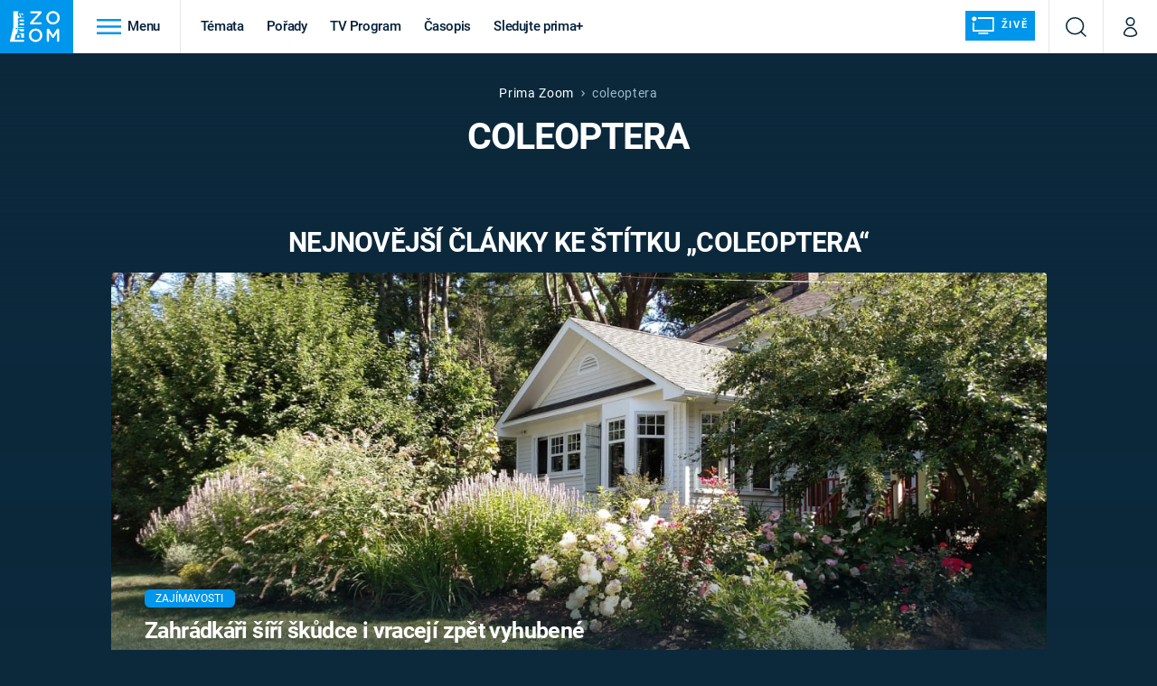

--- FILE ---
content_type: text/html; charset=UTF-8
request_url: https://zoom.iprima.cz/tema/coleoptera
body_size: 21084
content:
<!DOCTYPE html>
<html lang="cs">
<head>
    <meta charset="UTF-8">
    <meta name="viewport" content="width=device-width, initial-scale=1">
    <meta name="author" content="FTV Prima">
    <title>coleoptera - Prima Zoom</title>

    <meta name="referrer" content="no-referrer-when-downgrade" id="referrer-policy-meta">
    <link rel="alternate" type="application/rss+xml" title="Prima Zoom RSS Feed" href="/rss" />

            <meta name="robots" content="max-image-preview:large">
    
    <meta name="google-site-verification" content="gsiOsmOWfTS9xPMRB4gH-SmA-DH11GYlFG-LDJJyZSg" />

        <link rel="preload" as="font" type="font/woff2" href="https://assets.zoom.iprima.cz/fonts/roboto-v30-latin_latin-ext-regular.woff2" crossorigin="crossorigin">
<link rel="preload" as="font" type="font/woff2" href="https://assets.zoom.iprima.cz/fonts/roboto-v30-latin_latin-ext-italic.woff2" crossorigin="crossorigin">
<link rel="preload" as="font" type="font/woff2" href="https://assets.zoom.iprima.cz/fonts/roboto-v30-latin_latin-ext-500.woff2" crossorigin="crossorigin">
<link rel="preload" as="font" type="font/woff2" href="https://assets.zoom.iprima.cz/fonts/roboto-v30-latin_latin-ext-700.woff2" crossorigin="crossorigin">

<link rel="stylesheet preconnect" href="https://assets.zoom.iprima.cz/css/fonts.160f172d.css" crossorigin="anonymous" fetchpriority="high">
        <link rel="stylesheet" href="https://assets.zoom.iprima.cz/css/gallery-bundle-custom.3b46b35a.css" crossorigin="anonymous" media="print" onload="this.media=&quot;all&quot;">
    <link rel="stylesheet" href="https://assets.zoom.iprima.cz/css/gallery-bundle.b324d615.css" crossorigin="anonymous" media="print" onload="this.media=&quot;all&quot;">
    <noscript><link rel="stylesheet" href="https://assets.zoom.iprima.cz/css/gallery-bundle-custom.3b46b35a.css"></noscript>
    <noscript><link rel="stylesheet" href="https://assets.zoom.iprima.cz/css/gallery-bundle.b324d615.css"></noscript>

        <link rel="stylesheet preconnect" href="https://assets.zoom.iprima.cz/master.58886b8b.css" crossorigin="anonymous" fetchpriority="high">

            <script type="application/ld+json">{"@context":"https:\/\/schema.org","@type":"CollectionPage","name":"coleoptera","url":"https:\/\/zoom.iprima.cz\/tema\/coleoptera","publisher":{"@context":"https:\/\/schema.org","@type":"NewsMediaOrganization","name":"FTV Prima","url":"https:\/\/zoom.iprima.cz","email":"online@iprima.cz","logo":{"@context":"https:\/\/schema.org","@type":"ImageObject","url":"\/images\/logo-zoom-svg.png","width":802,"height":282,"caption":"Prima ZOOM","creditText":"FTV Prima","copyrightNotice":"FTV Prima","creator":{"@context":"https:\/\/schema.org","@type":"Organization","name":"FTV Prima"},"license":"https:\/\/www.iprima.cz\/vseobecne-podminky","acquireLicensePage":"https:\/\/www.iprima.cz\/vseobecne-podminky"},"sameAs":["https:\/\/www.facebook.com\/primazoom.cz\/","https:\/\/www.instagram.com\/zoom\/","https:\/\/www.youtube.com\/FtvPrima\/"],"alternateName":["Prima","FTV Prima, Prima Zoom"]},"image":null,"description":null,"mainEntity":{"@context":"https:\/\/schema.org","@type":"ItemList","itemListElement":[{"@context":"https:\/\/schema.org","@type":"ListItem","url":"https:\/\/zoom.iprima.cz\/zajimavosti\/zahradkari-siri-skudce-i-vraceji-zpet-vyhubene-druhy-brouku-ani-o-tom-nevedi","position":1}],"numberOfItems":1},"copyrightYear":"2026"}</script>
        
            <link rel="canonical" href="https://zoom.iprima.cz/tema/coleoptera">
    
    <script>
    window.didomiOnReady = window.didomiOnReady || [];
    window.didomiOnReady.push(function () {
        addGTM(window, document, 'script', 'dataLayer', 'GTM-MPL3TB9');
    });

    /**
     */
    function addGTM(w, d, s, l, i) {
        w[l] = w[l] || [];
        w[l].push({'gtm.start': new Date().getTime(), event: 'gtm.js'});
        var f = d.getElementsByTagName(s)[0],
            j = d.createElement(s),
            dl = l != 'dataLayer' ? '&l=' + l : '';
        j.async = true;
        j.src = 'https://www.googletagmanager.com/gtm.js?id=' + i + dl;
        f.parentNode.insertBefore(j, f);
    }
</script>                <meta property="fb:app_id" content="1167544556595652" />
                <meta property="og:url" content="https://zoom.iprima.cz/tema/coleoptera" />
                <meta property="og:type" content="article" />
                <meta property="og:title" content="coleoptera" />
        <meta name="twitter:title" content="coleoptera" />
                <meta property="og:description" content="Články, galerie a obsah o coleoptera" />
        <meta name="twitter:description" content="Články, galerie a obsah o coleoptera" />
                <meta property="og:image" content="https://assets.zoom.iprima.cz/images/fallback.jpg" />
        <meta property="og:image:width" content="800" />
        <meta property="og:image:height" content="424" />
        <meta name="twitter:image" content="https://assets.zoom.iprima.cz/images/fallback.jpg" />
        <meta name="twitter:card" content="summary_large_image" />
    <meta name="twitter:site" content="Prima Zoom" />
    <meta property="og:site_name" content="Prima Zoom" />
        
<script id="prima.sso.script" src="https://user-sso-script.prod.iprima.cz/sso.js" async></script>
<script>
    var ssoInitialized = false;

    function onSSOLoad() {
        ssoInitialized = true;

        // check if user is logged in on initialization
        if (!sso.isUserLoggedIn()) {
            onLogout();
        }

        // user is logged out
        sso.listen('sso.logoutDone', function () {
            onLogout();
            // workaround: refresh disqus module
            if (typeof launchDisqus === 'function') {
                window.launchDisqus(true);
            }
        });

        // user is logged in
        sso.listen('sso.tokenReceived', function () {
            onLogin();
            // workaround: refresh disqus module
            if (typeof launchDisqus === 'function') {
                window.launchDisqus(true);
            }
        });
    }

    function login() {
        sso.login({ ref: 'magazine' });
    }

    function logout() {
        sso.logout();
        onLogout();
    }

    function getUserInfo() {
        return fetch('https://gateway-api.prod.iprima.cz/json-rpc/', {
            method: 'POST',
            headers: {
                'Content-Type': 'application/json'
            },
            body: JSON.stringify({
                jsonrpc: '2.0',
                id: `magazine-${Date.now().toString(36)}`, // similar to uniqid()
                method: 'user.user.info.lite.byAccessToken',
                params: {
                    _accessToken: sso.getAccessToken()
                }
            })
        });
    }

    function onLogin() {
        getUserInfo()
            .then((response) => response.json())
            .then((data) => {
                const userInfo = data['result']['data'];
                const name = userInfo.name || userInfo.email;

                $$('#login-account').find('div.login-item-description').html = escapeHtml(name);
                $$('#login-mobile-user').text(escapeHtml(name));
                // show/hide elements
                $$('#logged-out-submenu').addClass('hidden');
                $$('#logged-in-submenu').removeClass('hidden');
                $$('.only-logged-out').addClass('hidden');
                $$('.only-logged-in').removeClass('hidden');

                setUserIcon(true);
            })
            .catch(() => {
                // we expect token is invalid so refresh it
                sso.ssoToken.refresh();
            });
    }

    function onLogout() {
        $$('#logged-out-submenu').removeClass('hidden');
        $$('#logged-in-submenu').addClass('hidden');
        $$('.only-logged-in').addClass('hidden');
        $$('.only-logged-out').removeClass('hidden');

        setUserIcon(false);
    }

    function setUserIcon(logged) {
        let userIconElement = $$('#user-login-icon');

        /* Remove current icons */
        userIconElement.removeClass('i-user');
        userIconElement.removeClass('i-user-filled');

        /* Set new icon */
        if (logged) {
            userIconElement.addClass('i-user-filled');
        } else {
            userIconElement.addClass('i-user');
        }
    }
</script>

            <script>
            var dataLayer = dataLayer || [];
            dataLayer.push({"event":"page.view","page":{"type":"tag","version":"1.0","content":{"id":81477,"title":"coleoptera","kind":"standard","layout":"sph"}}});
        </script>
    
    <link rel="apple-touch-icon" sizes="180x180" href="https://assets.zoom.iprima.cz/favicon/apple-touch-icon.png">
<link rel="icon" type="image/png" sizes="32x32" href="https://assets.zoom.iprima.cz/favicon/favicon-32x32.png">
<link rel="icon" type="image/png" sizes="16x16" href="https://assets.zoom.iprima.cz/favicon/favicon-16x16.png">
<link rel="manifest" href="https://assets.zoom.iprima.cz/favicon/site.webmanifest">
<link rel="mask-icon" href="https://assets.zoom.iprima.cz/favicon/safari-pinned-tab.svg" color="#5bbad5">
<link rel="shortcut icon" href="https://assets.zoom.iprima.cz/favicon/favicon.ico">
<meta name="msapplication-TileColor" content="#da532c">
<meta name="msapplication-config" content="https://assets.zoom.iprima.cz/favicon/browserconfig.xml">
<meta name="theme-color" content="#ffffff">
        <meta name="keywords" content="coleoptera, štítek">
    <meta name="description" content="Články, galerie a obsah o coleoptera">
</head>
<body class=" bg-blue-dark-1" data-fallback-image="https://assets.zoom.iprima.cz/images/fallback-image.jpg">
    
<header class="sticky-header fixed md:sticky w-full top-0 z-30">
    <nav class="bg-white clear-after flex text-blue-dark tracking-tight border-gray-200">
                <a class="block float-left h-navbar-height bg-blue-light py-2.5 pr-4 pl-3" href="/">
            <img src="https://assets.zoom.iprima.cz/images/logo-zoom.svg" class="h-full" alt="Logo Prima Zoom">
        </a>

                <div class="block grow ml:grow-0 ml:w-full">
            <ul class="flex justify-end ml:block my-0 mr-0 ml-2 ml:ml-4 p-0 list-none h-navbar-height leading-navbar-height">
                                <li class="inline-block relative ml:pr-2 ml:pr-3 ml:mr-2 ml:border-r order-2">
                    <a class="navbar-menu-toggle inline-block leading-navbar-height font-medium text-base px-5 ml:px-3 cursor-pointer hover:bg-gray-100">
                        <i class="icon i-burger-menu inline-block text-lg mr-1 relative -bottom-1"></i>
                        <span class="hidden ml:inline-block">Menu</span>
                    </a>
                </li>

                                                                            <li class="navbar-link hidden ml:inline-block ">
                            <a                                href="https://zoom.iprima.cz/temata#_il=top-menu"
                               class="inline-block leading-navbar-height font-medium text-base relative px-2 xs:px-4 ml:px-2 ml:px-3 hover:bg-gray-100">
                                Témata
                            </a>
                        </li>
                                            <li class="navbar-link hidden ml:inline-block ">
                            <a                                href="https://zoom.iprima.cz/porady#_il=top-menu"
                               class="inline-block leading-navbar-height font-medium text-base relative px-2 xs:px-4 ml:px-2 ml:px-3 hover:bg-gray-100">
                                Pořady
                            </a>
                        </li>
                                            <li class="navbar-link hidden ml:inline-block ">
                            <a target="_blank"                                href="https://www.iprima.cz/tv-program#_il=top-menu"
                               class="inline-block leading-navbar-height font-medium text-base relative px-2 xs:px-4 ml:px-2 ml:px-3 hover:bg-gray-100">
                                TV Program
                            </a>
                        </li>
                                            <li class="navbar-link hidden ml:inline-block ">
                            <a                                href="https://zoom.iprima.cz/casopis#_il=top-menu"
                               class="inline-block leading-navbar-height font-medium text-base relative px-2 xs:px-4 ml:px-2 ml:px-3 hover:bg-gray-100">
                                Časopis
                            </a>
                        </li>
                                            <li class="navbar-link hidden ml:inline-block ">
                            <a target="_blank"                                href="https://www.iprima.cz#_il=top-menu"
                               class="inline-block leading-navbar-height font-medium text-base relative px-2 xs:px-4 ml:px-2 ml:px-3 hover:bg-gray-100">
                                Sledujte prima+
                            </a>
                        </li>
                                    
                                <li class="navbar-link navbar-live-button inline-block float-right">
                    <a href="/vysilani"
                       class="inline-flex flex-col justify-center rounded-sm items-center pt-1 pb-0 pl-2 pr-2
                            ml:pr-2 ml:pl-1 ml:pt-1 ml:pb-2 ml-2 mr-1 ml:mr-4 font-sans font-bold uppercase text-white
                            no-underline bg-blue-light cursor-pointer ml:rounded-none ml:flex-row hover:bg-blue-light-transparent">
                        <i class="w-8 h-6 inline mr-0 ml:mr-2 -ml-2 -mt-1 text-5xl italic leading-6 bg-no-repeat bg-contain" style="margin-bottom: -0.05rem"></i>
                        <span class="leading-6 cursor-pointer text-xs ml:-mb-1">Živě</span>
                    </a>
                </li>
            </ul>
        </div>

                <div class="right ml-auto">
            <ul class="navbar-right-icons hidden ml:flex p-0 m-0 list-none h-full">
                                <li class="relative inline-block border-l">
                    <a href="/vyhledat" class="navbar-right-icon-link w-navbar-height h-full flex items-center justify-center hover:bg-gray-100">
                        <i class="icon i-search text-2xl"></i><span class="sr-only">Vyhledávání</span>
                    </a>
                </li>

                                <li class="relative inline-block border-l group user-profile">
                    <a href="" class="navbar-right-icon-link w-navbar-height h-full flex items-center justify-center group-hover:bg-blue-light">
                        <i id="user-login-icon" class="icon i-user text-2xl filter"></i><span class="sr-only">Můj profil</span>
                    </a>

                                        <div class="navbar-login-popup hidden absolute right-0 p-2 pr-0 -mt-2 z-30 w-80 group-hover:block font-medium text-sm">
        <ul class="logged-in mb-4 hidden" id="logged-in-submenu">
        <li class="navbar-login-popup-item  block relative px-5 border-0 border-b border-blue-dark-2 border-opacity-25 border-solid">
    <a href="https://profil.iprima.cz/user?ref=magazine"
       target="_blank"            id="login-account"                   class="flex pb-4 pt-3 flex-wrap h-full text-base font-bold no-underline">
                <div class="w-2/12 flex items-center">
            <i class="icon i-settings text-2xl h-5"></i>
        </div>
        <div class="w-10/12 pl-1">
            
                            <div class="login-item-label text-white font-normal text-lg w-full leading-normal">Nastavení účtu</div>
            
            
            
                    </div>
            </a>
</li>        <li class="navbar-login-popup-item  block relative px-5 ">
    <a href=""
                               onclick="logout(); return false;"       class="flex pb-4 pt-3 flex-wrap h-full text-base font-bold no-underline">
                <div class="w-2/12 flex items-center">
            <i class="icon i-logout text-2xl h-5"></i>
        </div>
        <div class="w-10/12 pl-1">
            
                            <div class="login-item-label text-white font-normal text-lg w-full leading-normal">Odhlásit se</div>
            
            
            
                    </div>
            </a>
</li>    </ul>

        <ul class="not-logged-in border-t border-gray-200" id="logged-out-submenu">
        <li class="navbar-login-popup-item navbar-login-popup-item--light block relative px-5 border-0 border-b border-blue-dark-2 border-opacity-25 border-solid">
    <a href=""
                               onclick="login(); return false;"       class="flex pb-4 pt-3 flex-wrap h-full text-base font-bold no-underline">
        
                            <div class="login-item-label text-white font-normal text-lg w-full leading-normal">Máte již účet?</div>
            
            
                            <button class="button pr-5 pl-5 leading-tight">Přihlásit se</button>
            
                </a>
</li>        <li class="navbar-login-popup-item navbar-login-popup-item--dark block relative px-5 ">
    <a href=""
                               onclick="sso.register({ ref: &#039;magazine&#039; }); return false;"       class="flex pb-4 pt-3 flex-wrap h-full text-base font-bold no-underline">
        
                            <div class="login-item-label text-white font-normal text-lg w-full leading-normal">Jste tu poprvé?</div>
            
            
                            <button class="button pr-5 pl-5 leading-tight">Vytvořte si účet</button>
            
                </a>
</li>    </ul>
</div>
                </li>
            </ul>
        </div>
    </nav>

        <div id="navbar-menu" class="bg-blue-dark-2 opacity-0 pointer-events-none transition-opacity duration-200 ease-linear ml:bg-blue-dark-transparent-header absolute top-navbar-height left-0 z-20 w-full">
                <i class="navbar-menu-toggle icon i-close text-3xl absolute bg-blue-dark-2 h-navbar-height ml:bg-transparent right-0 -top-navbar-height ml:top-0 p-5 cursor-pointer"></i>

        <div class="overflow-auto navbar-menu-content flex w-full flex-wrap pb-28 ml:pb-0">
                        <div class="mobile-menu-wrapper">
                                    <div class="trends-molecule w-full items-center justify-center pt-6 ml:pt-2 px-4 sm:px-8 ml:px-0 ml:ml-12 ml:justify-start ml:overflow-hidden ml:h-12">
        <p class="text-white ml:text-black text-base ml:text-lg mr-2 inline-block">Trendy:</p>

                    <div class="mr-1 sm:mr-2 mb-2 inline-block">
                <a href="https://www.iprima.cz/serialy/zradci">
                    <span class="tag tag-blue tag-big">Zrádci</span>
                </a>
            </div>
                    <div class="mr-1 sm:mr-2 mb-2 inline-block">
                <a href="https://zoom.iprima.cz/ufo-mimozemstane">
                    <span class="tag tag-blue tag-big">UFO</span>
                </a>
            </div>
                    <div class="mr-1 sm:mr-2 mb-2 inline-block">
                <a href="https://zoom.iprima.cz/2-svetova-valka">
                    <span class="tag tag-blue tag-big">Druhá světová válka</span>
                </a>
            </div>
                    <div class="mr-1 sm:mr-2 mb-2 inline-block">
                <a href="https://zoom.iprima.cz/zahady-konspirace">
                    <span class="tag tag-blue tag-big">Záhady</span>
                </a>
            </div>
                    <div class="mr-1 sm:mr-2 mb-2 inline-block">
                <a href="https://zoom.iprima.cz/porady/vetrelci-davnoveku">
                    <span class="tag tag-blue tag-big">Vetřelci dávnověku</span>
                </a>
            </div>
            </div>


                                <div class="search-field pt-4 pb-6 sm:pt-6 px-4 sm:px-8 ml:hidden w-full relative">
                    <form method="get" action="/vyhledat/%25query%25" class="search-form">
                        <input type="text"
                               name="search_query"
                               pattern=".{3,}"
                               required
                               class="navbar-menu-search-input w-full rounded-md bg-blue-dark-1 text-blue-light-text h-14 pl-5 pr-14 outline-none"
                               placeholder="Hledejte pořad nebo téma"
                               tabindex="-1"
                               readonly>
                        <button type="submit" class="absolute right-8 sm:right-12 top-8 ml:top-10"><i class="icon i-search i-white text-2xl"></i></button>
                    </form>
                </div>

                                <ul class="mobile-main-menu">
                    <li class="opened">
                        <a href="">
                            <i class="icon i-burger-menu-white text-xs mr-4 mt-2"></i>
                            Témata
                        </a>

                                                    <ul class="mobile-menu-topics">
                                                                    <li>
                                        <a href="https://zoom.iprima.cz/temata#_il=top-menu" >
                                            Témata

                                                                                            <i class="icon i-arrow i-right"></i>
                                                                                    </a>

                                                                            </li>
                                                                    <li>
                                        <a href="https://zoom.iprima.cz/porady#_il=top-menu" >
                                            Pořady

                                                                                            <i class="icon i-arrow i-right"></i>
                                                                                    </a>

                                                                            </li>
                                                                    <li>
                                        <a href="https://www.iprima.cz/tv-program#_il=top-menu" target="_blank">
                                            TV Program

                                                                                            <i class="icon i-arrow i-right"></i>
                                                                                    </a>

                                                                            </li>
                                                                    <li>
                                        <a href="https://zoom.iprima.cz/casopis#_il=top-menu" >
                                            Časopis

                                                                                            <i class="icon i-arrow i-right"></i>
                                                                                    </a>

                                                                            </li>
                                                                    <li>
                                        <a href="https://www.iprima.cz#_il=top-menu" target="_blank">
                                            Sledujte prima+

                                                                                            <i class="icon i-arrow i-right"></i>
                                                                                    </a>

                                                                            </li>
                                                            </ul>
                                            </li>
                    <li class="only-logged-out">
                        <a href="" onclick="login(); return false;" class="only-logged-out navbar-login-button">
                            <i class="icon i-user i-white"></i>
                            Přihlášení
                        </a>
                    </li>
                    <li class="only-logged-in hidden opened">
                        <a href="" class="navbar-login-button">
                            <i class="icon i-user-filled i-white"></i>
                            <span id="login-mobile-user"></span>
                        </a>
                        <ul class="mobile-menu-topics user-profile-submenu">
                            <li>
                                <a href="https://profil.iprima.cz/user?ref=magazine" class="text-white" style="padding-top: 0">
                                    Můj profil
                                    <i class="icon i-arrow i-arrow-down i-right"></i>
                                </a>
                            </li>
                            <li>
                                <a href="" onclick="logout(); return false;" class="text-white">
                                    Odhlásit se
                                    <i class="icon i-arrow i-arrow-down i-right"></i>
                                </a>
                            </li>
                        </ul>
                    </li>
                </ul>

                                <div class="navbar-share-icons-molecule flex ml:block items-center text-blue-light-text text-base">
    <span class="block w-5/12 ml:w-full mb-2 mr-2">Sledujte nás</span>
    <div class="flex justify-end w-7/12 ml:w-full ml:block">
                            <a href="https://www.facebook.com/primazoom.cz" class="pr-2" target="_blank">
                <i class="icon i-facebook-square text-4xl"></i>
            </a>
        
                
                            <a href="https://www.instagram.com/prima_zoom" class="pr-2" target="_blank">
                <i class="icon i-instagram-square text-4xl"></i>
            </a>
        
                            <a href="https://www.youtube.com/c/PrimaZoomCZ" class="pr-2" target="_blank">
                <i class="icon i-youtube-square text-4xl"></i>
            </a>
            </div>
</div>            </div>

                        <div class="burger-menu-wrapper">
                <div class="burger-menu-inner-wrapper">
                                                                        <div class="navbar-menu-box navbar-menu-box-category">
                                <div class="navbar-menu-box-wrapper">
                                                                            <ul class="burger-menu-links">
                                            <li>
                                                <a href="https://zoom.iprima.cz/cestovatele-dobrodruzi" >
                                                    Cestování
                                                </a>

                                                                                                    <ul>
                                                                                                                    <li>
                                                                <a href="https://zoom.iprima.cz/nejkrasnejsi-hrady-a-zamky" >
                                                                    Hrady a zámky
                                                                </a>
                                                            </li>
                                                                                                                    <li>
                                                                <a href="https://zoom.iprima.cz/specialy/hedvabna-stezka" >
                                                                    Hedvábná stezka
                                                                </a>
                                                            </li>
                                                                                                                    <li>
                                                                <a href="https://zoom.iprima.cz/priroda" >
                                                                    Příroda
                                                                </a>
                                                            </li>
                                                                                                            </ul>
                                                                                            </li>
                                        </ul>
                                                                    </div>
                            </div>
                                                                                                <div class="navbar-menu-box navbar-menu-box-category">
                                <div class="navbar-menu-box-wrapper">
                                                                            <ul class="burger-menu-links">
                                            <li>
                                                <a href="https://zoom.iprima.cz/historie" >
                                                    Historie
                                                </a>

                                                                                                    <ul>
                                                                                                                    <li>
                                                                <a href="https://zoom.iprima.cz/vikingove" >
                                                                    Vikingové
                                                                </a>
                                                            </li>
                                                                                                                    <li>
                                                                <a href="https://zoom.iprima.cz/nejvetsi-epidemie-vsech-dob" >
                                                                    Epidemie a pandemie
                                                                </a>
                                                            </li>
                                                                                                                    <li>
                                                                <a href="https://zoom.iprima.cz/specialy/tajemstvi-stareho-egypta" >
                                                                    Starověký Egypt
                                                                </a>
                                                            </li>
                                                                                                            </ul>
                                                                                            </li>
                                        </ul>
                                                                    </div>
                            </div>
                                                                                                <div class="navbar-menu-box navbar-menu-box-category">
                                <div class="navbar-menu-box-wrapper">
                                                                            <ul class="burger-menu-links">
                                            <li>
                                                <a href="https://zoom.iprima.cz/veda-technika" >
                                                    Věda a technika
                                                </a>

                                                                                                    <ul>
                                                                                                                    <li>
                                                                <a href="https://zoom.iprima.cz/koronavirus" >
                                                                    Koronavirus
                                                                </a>
                                                            </li>
                                                                                                                    <li>
                                                                <a href="https://zoom.iprima.cz/vesmir" >
                                                                    Vesmír
                                                                </a>
                                                            </li>
                                                                                                                    <li>
                                                                <a href="https://zoom.iprima.cz/mars" >
                                                                    Mars
                                                                </a>
                                                            </li>
                                                                                                            </ul>
                                                                                            </li>
                                        </ul>
                                                                    </div>
                            </div>
                                                                                                <div class="navbar-menu-box navbar-menu-box-category">
                                <div class="navbar-menu-box-wrapper">
                                                                            <ul class="burger-menu-links">
                                            <li>
                                                <a href="https://zoom.iprima.cz/valky" >
                                                    Války
                                                </a>

                                                                                                    <ul>
                                                                                                                    <li>
                                                                <a href="https://zoom.iprima.cz/studena-valka" >
                                                                    Studená válka
                                                                </a>
                                                            </li>
                                                                                                                    <li>
                                                                <a href="https://zoom.iprima.cz/valka-ve-vietnamu" >
                                                                    Válka ve Vietnamu
                                                                </a>
                                                            </li>
                                                                                                                    <li>
                                                                <a href="https://zoom.iprima.cz/valecne-filmy-a-serialy" >
                                                                    Válečné filmy a seriály
                                                                </a>
                                                            </li>
                                                                                                            </ul>
                                                                                            </li>
                                        </ul>
                                                                    </div>
                            </div>
                                                                                                <div class="navbar-menu-box navbar-menu-box-category">
                                <div class="navbar-menu-box-wrapper">
                                                                            <ul class="burger-menu-links">
                                            <li>
                                                <a href="https://zoom.iprima.cz/2-svetova-valka" >
                                                    Druhá světová válka
                                                </a>

                                                                                                    <ul>
                                                                                                                    <li>
                                                                <a href="https://zoom.iprima.cz/hitlerova-kronika" >
                                                                    Adolf Hitler
                                                                </a>
                                                            </li>
                                                                                                                    <li>
                                                                <a href="https://zoom.iprima.cz/atentat-na-reinharda-heydricha" >
                                                                    Atentát na Reinharda Heydricha
                                                                </a>
                                                            </li>
                                                                                                                    <li>
                                                                <a href="https://zoom.iprima.cz/1-svetova-valka" >
                                                                    První světová válka
                                                                </a>
                                                            </li>
                                                                                                            </ul>
                                                                                            </li>
                                        </ul>
                                                                    </div>
                            </div>
                                                                                                <div class="navbar-menu-box navbar-menu-box-category">
                                <div class="navbar-menu-box-wrapper">
                                                                            <ul class="burger-menu-links">
                                            <li>
                                                <a href="https://zoom.iprima.cz/vyroci" >
                                                    Výročí
                                                </a>

                                                                                                    <ul>
                                                                                                                    <li>
                                                                <a href="https://zoom.iprima.cz/specialy/marie-terezie" >
                                                                    Marie Terezie
                                                                </a>
                                                            </li>
                                                                                                                    <li>
                                                                <a href="https://zoom.iprima.cz/napoleon-bonaparte" >
                                                                    Napoleon Bonaparte
                                                                </a>
                                                            </li>
                                                                                                                    <li>
                                                                <a href="https://zoom.iprima.cz/britska-kralovska-rodina" >
                                                                    Britská královská rodina
                                                                </a>
                                                            </li>
                                                                                                            </ul>
                                                                                            </li>
                                        </ul>
                                                                    </div>
                            </div>
                                                                                                <div class="navbar-menu-box navbar-menu-box-category">
                                <div class="navbar-menu-box-wrapper">
                                                                            <ul class="burger-menu-links">
                                            <li>
                                                <a href="https://zoom.iprima.cz/zahady-konspirace" >
                                                    Záhady a konspirace
                                                </a>

                                                                                                    <ul>
                                                                                                                    <li>
                                                                <a href="https://zoom.iprima.cz/ufo-mimozemstane" >
                                                                    UFO a mimozemšťané
                                                                </a>
                                                            </li>
                                                                                                                    <li>
                                                                <a href="https://zoom.iprima.cz/utajene-pribehy-ceskych-dejin" >
                                                                    Utajené příběhy českých dějin
                                                                </a>
                                                            </li>
                                                                                                                    <li>
                                                                <a href="https://zoom.iprima.cz/alternativni-historie-co-se-stalo-kdyby" >
                                                                    Alternativní historie
                                                                </a>
                                                            </li>
                                                                                                            </ul>
                                                                                            </li>
                                        </ul>
                                                                    </div>
                            </div>
                                                                                                <div class="navbar-menu-box navbar-menu-box-category">
                                <div class="navbar-menu-box-wrapper">
                                                                            <ul class="burger-menu-links">
                                            <li>
                                                <a href="https://zoom.iprima.cz/zajimavosti" >
                                                    Zajímavosti
                                                </a>

                                                                                                    <ul>
                                                                                                                    <li>
                                                                <a href="https://zoom.iprima.cz/film-vs-realita" >
                                                                    Filmy versus realita
                                                                </a>
                                                            </li>
                                                                                                                    <li>
                                                                <a href="https://zoom.iprima.cz/horor-vs-realita" >
                                                                    Horory versus realita
                                                                </a>
                                                            </li>
                                                                                                                    <li>
                                                                <a href="https://zoom.iprima.cz/opticke-iluze-a-klamy" >
                                                                    Optické iluze a klamy
                                                                </a>
                                                            </li>
                                                                                                            </ul>
                                                                                            </li>
                                        </ul>
                                                                    </div>
                            </div>
                                                            </div>

                                <div class="navbar-menu-box navbar-menu-box-links">
                                            <ul class="burger-menu-links mb-10">
                                                            <li>
                                    <a href="https://www.iprima.cz" target="_blank">
                                        Prima+
                                    </a>
                                </li>
                                                            <li>
                                    <a href="https://cnn.iprima.cz" target="_blank">
                                        CNN Prima NEWS
                                    </a>
                                </li>
                                                            <li>
                                    <a href="https://fresh.iprima.cz" target="_blank">
                                        Prima FRESH
                                    </a>
                                </li>
                                                            <li>
                                    <a href="https://living.iprima.cz" target="_blank">
                                        Prima LIVING
                                    </a>
                                </li>
                                                            <li>
                                    <a href="https://zeny.iprima.cz" >
                                        Prima Ženy
                                    </a>
                                </li>
                                                            <li>
                                    <a href="https://lajk.iprima.cz" target="_blank">
                                        Prima LAJK
                                    </a>
                                </li>
                                                    </ul>
                    
                                        <div class="navbar-share-icons-molecule flex ml:block items-center text-blue-light-text text-base">
    <span class="block w-5/12 ml:w-full mb-2 mr-2">Sledujte nás</span>
    <div class="flex justify-end w-7/12 ml:w-full ml:block">
                            <a href="https://www.facebook.com/primazoom.cz" class="pr-2" target="_blank">
                <i class="icon i-facebook-square text-4xl"></i>
            </a>
        
                
                            <a href="https://www.instagram.com/prima_zoom" class="pr-2" target="_blank">
                <i class="icon i-instagram-square text-4xl"></i>
            </a>
        
                            <a href="https://www.youtube.com/c/PrimaZoomCZ" class="pr-2" target="_blank">
                <i class="icon i-youtube-square text-4xl"></i>
            </a>
            </div>
</div>                </div>
            </div>
        </div>
    </div>
</header>


        <article class="relative">
        <div class="relative z-10 bg-gradient-to-t gradient-blue-dark-1-opaque">
            <div class="container-content pt-4 pb-8">
                <div class="m:px-20 md:px-32 ml:px-64 lg:px-72">
                    <div class="pt-5 flex justify-center items-center tracking-wider">
    <a href="/" class="no-underline hover:underline text-white">Prima Zoom</a>
    <i class="flex icon i-breadcrumbs-divider text-2xs mx-2"></i>

                                        <span class="text-blue-light-text opacity-75">coleoptera</span>
            
                                    </div>
                                        <h1 class="mb-1">coleoptera</h1>
                </div>

                                                    <div class="container-content py-8 md:pt-16">
                        <h2 class="text-center">Nejnovější články ke štítku „coleoptera“</h2>
                        <div class="mt-5">
                            <article class="relative">
        <a href="https://zoom.iprima.cz/zajimavosti/zahradkari-siri-skudce-i-vraceji-zpet-vyhubene-druhy-brouku-ani-o-tom-nevedi" class="block article-primary-image-wrapper hover-zoom-img">

        <picture>
            <source media="(max-width: 500px)"
                    srcset="https://cdn.administrace.tv/2022/04/23/mini_11/bcec9b5359d5677980cf3176413a9ca7.jpg 1x, https://cdn.administrace.tv/2022/04/23/small_11/bcec9b5359d5677980cf3176413a9ca7.jpg 2x">
            <img loading="lazy"
                 src="https://assets.zoom.iprima.cz/images/fallback-image.jpg"
                 srcset="https://cdn.administrace.tv/2022/04/23/medium_169/bcec9b5359d5677980cf3176413a9ca7.jpg 1x, https://cdn.administrace.tv/2022/04/23/hd_169/bcec9b5359d5677980cf3176413a9ca7.jpg 2x"
                 alt="Zahrádkáři šíří škůdce i vracejí zpět vyhubené druhy brouků. A ani o tom nevědí"
                 class="w-full h-full object-cover rounded"
                     fetchpriority="high" >
        </picture>
    </a>

        <div class="absolute bottom-0 left-0 w-full pt-16 pb-5 sm:pb-8 pl-5 pr-8 sm:px-10 bg-gradient-to-t from-blue-dark-2-transparent">
        <div class="md:w-4/5 lg:w-3/5 sm:pr-14">
                                            <a href="https://zoom.iprima.cz/zajimavosti">
        <span class="tag tag-blue tag-small">Zajímavosti</span>
    </a>
            
                        <h4 class="tracking-normal sm:tracking-tight mt-3 sm:mt-1 mb-2.5 leading-snug sm:text-2xxl">
                <a href="https://zoom.iprima.cz/zajimavosti/zahradkari-siri-skudce-i-vraceji-zpet-vyhubene-druhy-brouku-ani-o-tom-nevedi" class="hover:underline">
                    
                    Zahrádkáři šíří škůdce i vracejí zpět vyhubené druhy brouků. A ani o tom nevědí
                </a>
            </h4>
        </div>
    </div>
</article>                        </div>
                        <div id="tags-article-holder" class="my-4 gap-3 grid sm:grid-cols-2 ml:grid-cols-3">
                                                    </div>

                                            </div>
                            </div>
        </div>
    </article>

        <div class="bg-blue-dark-1">
        <div class="container-content pt-6 pb-12">
            <div class="text-center">
                <h2 class="mt-3 mb-8 md:mt-6">Návrhy pro vás</h2>
            </div>
            <div class="md:mt-8 md:mb-4">
                <div class="relative my-8">
                    <div class="swiper basic-swiper swiper-centered swiper-full-width first-indented-mobile" data-bg="blue-dark-1" id="zoom-for-you">
                        <div class="swiper-wrapper">
                                                            
<article class="content-molecule swiper-slide flex flex-col overflow-hidden rounded-md gtm-item"
         data-id="zoom-103066"
         data-title="Víte, proč se na Den díkůvzdání jí zrovna krocan?"
         data-method="editor"
         data-index="1/8"         data-strip="zoom-for-you"         data-strip-location="3/3">
    <div class="block relative video-image-wrapper">
                <a href="https://zoom.iprima.cz/historie/den-dikuvzdani-krocan"
           onclick="gtmEventClick(this)"                      class="hover-zoom-img
            block aspect-169">             <img loading="lazy"
                 src="https://cdn.administrace.tv/2022/04/23/small_169/5b68a9af079f00abf3919c6453f7789b.jpg"
                 srcset="https://cdn.administrace.tv/2022/04/23/small_169/5b68a9af079f00abf3919c6453f7789b.jpg 1x, https://cdn.administrace.tv/2022/04/23/medium_169/5b68a9af079f00abf3919c6453f7789b.jpg 2x"
                 alt="Víte, proč se na Den díkůvzdání jí zrovna krocan?"
                 width="350"
                 height="197"
                 class="w-full object-cover"
                    >
        </a>

                        <a href="https://zoom.iprima.cz/historie">
        <span class="tag tag-blue tag-small">Historie</span>
    </a>
        
                    <div class="atom-article-photos-counter flex z-20">
    <div class="photo-icon flex items-center red-gradient-no-hover px-1 h-8">
        <i class="i-photos-counter"></i>
    </div>
    <div class="flex items-center text-white text-sm font-semibold px-1.5 blue-gradient-no-hover">
        5
    </div>
</div>
            </div>

    <div class="p-4 h-full flex flex-col bg-white">
        <h4 class="relative m-0 text-blue-dark-1">
            <a href="https://zoom.iprima.cz/historie/den-dikuvzdani-krocan"
               onclick="gtmEventClick(this)"                              class="hover:underline pr-4 line-clamp">
                
                Víte, proč se na Den díkůvzdání jí zrovna krocan?

                            </a>
        </h4>

        <span class="block mt-auto pt-6 text-gray-400">
                
                        <span class="inline-block my-0 mr-px text-smm leading-5 text-left list-none">24. listopadu 2022 13:40</span>
                    </span>
    </div>
</article>                                                            
<article class="content-molecule swiper-slide flex flex-col overflow-hidden rounded-md gtm-item"
         data-id="zoom-105584"
         data-title="Smrt Freddieho Mercuryho: Hudební ikona nahrávala až do konce života a odmítala léky"
         data-method="editor"
         data-index="2/8"         data-strip="zoom-for-you"         data-strip-location="3/3">
    <div class="block relative video-image-wrapper">
                <a href="https://zoom.iprima.cz/zajimavosti/smrt-freddieho-mercuryho"
           onclick="gtmEventClick(this)"                      class="hover-zoom-img
            block aspect-169">             <img loading="lazy"
                 src="https://cdn.administrace.tv/2022/02/09/small_169/c63145dec30a17cb28a21b3e27e1c24b.jpg"
                 srcset="https://cdn.administrace.tv/2022/02/09/small_169/c63145dec30a17cb28a21b3e27e1c24b.jpg 1x, https://cdn.administrace.tv/2022/02/09/medium_169/c63145dec30a17cb28a21b3e27e1c24b.jpg 2x"
                 alt="Smrt Freddieho Mercuryho: Hudební ikona nahrávala až do konce života a odmítala léky"
                 width="350"
                 height="197"
                 class="w-full object-cover"
                    >
        </a>

                        <a href="https://zoom.iprima.cz/zajimavosti">
        <span class="tag tag-blue tag-small">Zajímavosti</span>
    </a>
        
            </div>

    <div class="p-4 h-full flex flex-col bg-white">
        <h4 class="relative m-0 text-blue-dark-1">
            <a href="https://zoom.iprima.cz/zajimavosti/smrt-freddieho-mercuryho"
               onclick="gtmEventClick(this)"                              class="hover:underline pr-4 line-clamp">
                
                Smrt Freddieho Mercuryho: Hudební ikona nahrávala až do konce života a odmítala léky

                            </a>
        </h4>

        <span class="block mt-auto pt-6 text-gray-400">
                
                        <span class="inline-block my-0 mr-px text-smm leading-5 text-left list-none">24. listopadu 2022 09:32</span>
                    </span>
    </div>
</article>                                                            
<article class="content-molecule swiper-slide flex flex-col overflow-hidden rounded-md gtm-item"
         data-id="zoom-193719"
         data-title="Jeskyňář se chytil do přírodní pasti. V extrémně úzké jeskyni prožil noční můru klaustrofobiků"
         data-method="editor"
         data-index="3/8"         data-strip="zoom-for-you"         data-strip-location="3/3">
    <div class="block relative video-image-wrapper">
                <a href="https://zoom.iprima.cz/zajimavosti/jeskyne-nutty-putty-193719"
           onclick="gtmEventClick(this)"                      class="hover-zoom-img
            block aspect-169">             <img loading="lazy"
                 src="https://cdn.administrace.tv/2022/11/23/small_169/7b6e14b3781af9a4a673f4f8edc1f241.jpg"
                 srcset="https://cdn.administrace.tv/2022/11/23/small_169/7b6e14b3781af9a4a673f4f8edc1f241.jpg 1x, https://cdn.administrace.tv/2022/11/23/medium_169/7b6e14b3781af9a4a673f4f8edc1f241.jpg 2x"
                 alt="Jeskyňář se chytil do přírodní pasti. V extrémně úzké jeskyni prožil noční můru klaustrofobiků"
                 width="350"
                 height="197"
                 class="w-full object-cover"
                    >
        </a>

                        <a href="https://zoom.iprima.cz/zajimavosti">
        <span class="tag tag-blue tag-small">Zajímavosti</span>
    </a>
        
                    <div class="atom-article-photos-counter flex z-20">
    <div class="photo-icon flex items-center red-gradient-no-hover px-1 h-8">
        <i class="i-photos-counter"></i>
    </div>
    <div class="flex items-center text-white text-sm font-semibold px-1.5 blue-gradient-no-hover">
        5
    </div>
</div>
            </div>

    <div class="p-4 h-full flex flex-col bg-white">
        <h4 class="relative m-0 text-blue-dark-1">
            <a href="https://zoom.iprima.cz/zajimavosti/jeskyne-nutty-putty-193719"
               onclick="gtmEventClick(this)"                              class="hover:underline pr-4 line-clamp">
                
                Jeskyňář se chytil do přírodní pasti. V extrémně úzké jeskyni prožil noční můru klaustrofobiků

                            </a>
        </h4>

        <span class="block mt-auto pt-6 text-gray-400">
                
                        <span class="inline-block my-0 mr-px text-smm leading-5 text-left list-none">24. listopadu 2022 06:00</span>
                    </span>
    </div>
</article>                                                            
<article class="content-molecule swiper-slide flex flex-col overflow-hidden rounded-md gtm-item"
         data-id="zoom-104146"
         data-title="Psi mají k člověku geneticky blíž, než se myslelo. Od zbytku zvířat je odlišuje jedinečná schopnost"
         data-method="editor"
         data-index="4/8"         data-strip="zoom-for-you"         data-strip-location="3/3">
    <div class="block relative video-image-wrapper">
                <a href="https://zoom.iprima.cz/priroda/psi-unikatni-schopnost"
           onclick="gtmEventClick(this)"                      class="hover-zoom-img
            block aspect-169">             <img loading="lazy"
                 src="https://cdn.administrace.tv/2022/04/23/small_169/f60c1368705619a6eaa817fa3f0b0445.jpg"
                 srcset="https://cdn.administrace.tv/2022/04/23/small_169/f60c1368705619a6eaa817fa3f0b0445.jpg 1x, https://cdn.administrace.tv/2022/04/23/medium_169/f60c1368705619a6eaa817fa3f0b0445.jpg 2x"
                 alt="Psi mají k člověku geneticky blíž, než se myslelo. Od zbytku zvířat je odlišuje jedinečná schopnost"
                 width="350"
                 height="197"
                 class="w-full object-cover"
                    >
        </a>

                        <a href="https://zoom.iprima.cz/priroda">
        <span class="tag tag-blue tag-small">Příroda</span>
    </a>
        
                    <div class="atom-article-photos-counter flex z-20">
    <div class="photo-icon flex items-center red-gradient-no-hover px-1 h-8">
        <i class="i-photos-counter"></i>
    </div>
    <div class="flex items-center text-white text-sm font-semibold px-1.5 blue-gradient-no-hover">
        6
    </div>
</div>
            </div>

    <div class="p-4 h-full flex flex-col bg-white">
        <h4 class="relative m-0 text-blue-dark-1">
            <a href="https://zoom.iprima.cz/priroda/psi-unikatni-schopnost"
               onclick="gtmEventClick(this)"                              class="hover:underline pr-4 line-clamp">
                
                Psi mají k člověku geneticky blíž, než se myslelo. Od zbytku zvířat je odlišuje jedinečná schopnost

                            </a>
        </h4>

        <span class="block mt-auto pt-6 text-gray-400">
                
                        <span class="inline-block my-0 mr-px text-smm leading-5 text-left list-none">23. listopadu 2022 18:20</span>
                    </span>
    </div>
</article>                                                            
<article class="content-molecule swiper-slide flex flex-col overflow-hidden rounded-md gtm-item"
         data-id="zoom-193616"
         data-title="5 nejdelších zásahů odstřelovačů: Žebříček rekordů změnil zásah na Ukrajině"
         data-method="editor"
         data-index="5/8"         data-strip="zoom-for-you"         data-strip-location="3/3">
    <div class="block relative video-image-wrapper">
                <a href="https://zoom.iprima.cz/valky/nej-nejlepsi-odstrelovaci-193616"
           onclick="gtmEventClick(this)"                      class="hover-zoom-img
            block aspect-169">             <img loading="lazy"
                 src="https://cdn.administrace.tv/2022/11/22/small_169/d92cb23835fc0be71631cc5bc400195f.jpg"
                 srcset="https://cdn.administrace.tv/2022/11/22/small_169/d92cb23835fc0be71631cc5bc400195f.jpg 1x, https://cdn.administrace.tv/2022/11/22/medium_169/d92cb23835fc0be71631cc5bc400195f.jpg 2x"
                 alt="5 nejdelších zásahů odstřelovačů: Žebříček rekordů změnil zásah na Ukrajině"
                 width="350"
                 height="197"
                 class="w-full object-cover"
                    >
        </a>

                        <a href="https://zoom.iprima.cz/valky">
        <span class="tag tag-blue tag-small">Války</span>
    </a>
        
                    <div class="atom-article-photos-counter flex z-20">
    <div class="photo-icon flex items-center red-gradient-no-hover px-1 h-8">
        <i class="i-photos-counter"></i>
    </div>
    <div class="flex items-center text-white text-sm font-semibold px-1.5 blue-gradient-no-hover">
        6
    </div>
</div>
            </div>

    <div class="p-4 h-full flex flex-col bg-white">
        <h4 class="relative m-0 text-blue-dark-1">
            <a href="https://zoom.iprima.cz/valky/nej-nejlepsi-odstrelovaci-193616"
               onclick="gtmEventClick(this)"                              class="hover:underline pr-4 line-clamp">
                
                5 nejdelších zásahů odstřelovačů: Žebříček rekordů změnil zásah na Ukrajině

                            </a>
        </h4>

        <span class="block mt-auto pt-6 text-gray-400">
                
                        <span class="inline-block my-0 mr-px text-smm leading-5 text-left list-none">23. listopadu 2022 06:00</span>
                    </span>
    </div>
</article>                                                            
<article class="content-molecule swiper-slide flex flex-col overflow-hidden rounded-md gtm-item"
         data-id="zoom-105978"
         data-title="Slavný král dítě získal korunu již jako batole. Záhadná smrt byla vyřešena po 500 letech"
         data-method="editor"
         data-index="6/8"         data-strip="zoom-for-you"         data-strip-location="3/3">
    <div class="block relative video-image-wrapper">
                <a href="https://zoom.iprima.cz/historie/ladislav-pohrobek-kral-dite-smrt"
           onclick="gtmEventClick(this)"                      class="hover-zoom-img
            block aspect-169">             <img loading="lazy"
                 src="https://cdn.administrace.tv/2022/04/23/small_169/f236cfbcd2732961ee54cd08e41f2bc5.jpg"
                 srcset="https://cdn.administrace.tv/2022/04/23/small_169/f236cfbcd2732961ee54cd08e41f2bc5.jpg 1x, https://cdn.administrace.tv/2022/04/23/medium_169/f236cfbcd2732961ee54cd08e41f2bc5.jpg 2x"
                 alt="Slavný král dítě získal korunu již jako batole. Záhadná smrt byla vyřešena po 500 letech"
                 width="350"
                 height="197"
                 class="w-full object-cover"
                    >
        </a>

                        <a href="https://zoom.iprima.cz/historie">
        <span class="tag tag-blue tag-small">Historie</span>
    </a>
        
                    <div class="atom-article-photos-counter flex z-20">
    <div class="photo-icon flex items-center red-gradient-no-hover px-1 h-8">
        <i class="i-photos-counter"></i>
    </div>
    <div class="flex items-center text-white text-sm font-semibold px-1.5 blue-gradient-no-hover">
        5
    </div>
</div>
            </div>

    <div class="p-4 h-full flex flex-col bg-white">
        <h4 class="relative m-0 text-blue-dark-1">
            <a href="https://zoom.iprima.cz/historie/ladislav-pohrobek-kral-dite-smrt"
               onclick="gtmEventClick(this)"                              class="hover:underline pr-4 line-clamp">
                
                Slavný král dítě získal korunu již jako batole. Záhadná smrt byla vyřešena po 500 letech

                            </a>
        </h4>

        <span class="block mt-auto pt-6 text-gray-400">
                
                        <span class="inline-block my-0 mr-px text-smm leading-5 text-left list-none">22. listopadu 2022 15:00</span>
                    </span>
    </div>
</article>                                                            
<article class="content-molecule swiper-slide flex flex-col overflow-hidden rounded-md gtm-item"
         data-id="zoom-192718"
         data-title="Nález unikátního Thorova kladiva a dvou zvláštních mečů zaskočil vědce. K čemu sloužily?"
         data-method="editor"
         data-index="7/8"         data-strip="zoom-for-you"         data-strip-location="3/3">
    <div class="block relative video-image-wrapper">
                <a href="https://zoom.iprima.cz/zajimavosti/thoro-kladivo-novy-objev-192718"
           onclick="gtmEventClick(this)"                      class="hover-zoom-img
            block aspect-169">             <img loading="lazy"
                 src="https://cdn.administrace.tv/2022/11/11/small_169/7a0fda3b64893cd195d8407c17f7125a.jpg"
                 srcset="https://cdn.administrace.tv/2022/11/11/small_169/7a0fda3b64893cd195d8407c17f7125a.jpg 1x, https://cdn.administrace.tv/2022/11/11/medium_169/7a0fda3b64893cd195d8407c17f7125a.jpg 2x"
                 alt="Nález unikátního Thorova kladiva a dvou zvláštních mečů zaskočil vědce. K čemu sloužily?"
                 width="350"
                 height="197"
                 class="w-full object-cover"
                    >
        </a>

                        <a href="https://zoom.iprima.cz/zajimavosti">
        <span class="tag tag-blue tag-small">Zajímavosti</span>
    </a>
        
                    <div class="atom-article-photos-counter flex z-20">
    <div class="photo-icon flex items-center red-gradient-no-hover px-1 h-8">
        <i class="i-photos-counter"></i>
    </div>
    <div class="flex items-center text-white text-sm font-semibold px-1.5 blue-gradient-no-hover">
        7
    </div>
</div>
            </div>

    <div class="p-4 h-full flex flex-col bg-white">
        <h4 class="relative m-0 text-blue-dark-1">
            <a href="https://zoom.iprima.cz/zajimavosti/thoro-kladivo-novy-objev-192718"
               onclick="gtmEventClick(this)"                              class="hover:underline pr-4 line-clamp">
                
                Nález unikátního Thorova kladiva a dvou zvláštních mečů zaskočil vědce. K čemu sloužily?

                            </a>
        </h4>

        <span class="block mt-auto pt-6 text-gray-400">
                
                        <span class="inline-block my-0 mr-px text-smm leading-5 text-left list-none">13. listopadu 2022 06:00</span>
                    </span>
    </div>
</article>                                                            
<article class="content-molecule swiper-slide flex flex-col overflow-hidden rounded-md gtm-item"
         data-id="zoom-193018"
         data-title="NASA úspěšně otestovala vlastní létající talíř. Pokoří s ním Mars i Venuši"
         data-method="editor"
         data-index="8/8"         data-strip="zoom-for-you"         data-strip-location="3/3">
    <div class="block relative video-image-wrapper">
                <a href="https://zoom.iprima.cz/vesmir/letajici-talir-loftid-193018"
           onclick="gtmEventClick(this)"                      class="hover-zoom-img
            block aspect-169">             <img loading="lazy"
                 src="https://cdn.administrace.tv/2022/11/14/small_169/562e845e7dc1f5b4a220db73aa8e722d.jpg"
                 srcset="https://cdn.administrace.tv/2022/11/14/small_169/562e845e7dc1f5b4a220db73aa8e722d.jpg 1x, https://cdn.administrace.tv/2022/11/14/medium_169/562e845e7dc1f5b4a220db73aa8e722d.jpg 2x"
                 alt="NASA úspěšně otestovala vlastní létající talíř. Pokoří s ním Mars i Venuši"
                 width="350"
                 height="197"
                 class="w-full object-cover"
                    >
        </a>

                        <a href="https://zoom.iprima.cz/vesmir">
        <span class="tag tag-blue tag-small">Vesmír</span>
    </a>
        
            </div>

    <div class="p-4 h-full flex flex-col bg-white">
        <h4 class="relative m-0 text-blue-dark-1">
            <a href="https://zoom.iprima.cz/vesmir/letajici-talir-loftid-193018"
               onclick="gtmEventClick(this)"                              class="hover:underline pr-4 line-clamp">
                                    <i class="icon i-play text-l"></i>
                
                NASA úspěšně otestovala vlastní létající talíř. Pokoří s ním Mars i Venuši

                            </a>
        </h4>

        <span class="block mt-auto pt-6 text-gray-400">
                
                        <span class="inline-block my-0 mr-px text-smm leading-5 text-left list-none">14. listopadu 2022 15:29</span>
                    </span>
    </div>
</article>                                                    </div>
                    </div>
                </div>
            </div>
        </div>
    </div>
    <script>
        addEventListener('DOMContentLoaded', () => {
            createObserver('#zoom-for-you', '.gtm-item', (el) => {
                gtmEventVisible(el);
            });
        });
    </script>


    <div class="bg-blue-dark-1 py-2">
        <div class="mone_box board_mobile_rectangle_box">
            <div class="mone_header hide"></div>
            <div class="sas_mone white" data-d-area="boardbottom-1" data-m-area="mobilerectangle-5" id="sas_690263"></div>
        </div>
    </div>


    <div class="content-footer prima-zoom">
    <div class="sections-wrapper">
        <section class="cross-content-footer" data-carousel="crossContent">
    <div class="section-inner-wrapper swiper-footer">
        <div class="swiper-wrapper">
                                <article class="ccf-item swiper-slide">
        <p class="ccf-item-logo-title">
            <noscript class="loading-lazy">
                <img src="https://assets-services.administrace.tv/content-footer/images/logo/logo-prima-cnn-news.svg" loading="lazy" alt="prima-cnn-news" width="60px" height="20px">
            </noscript>
            <span>prima-cnn-news</span>
        </p>

        <div class="ccf-item-inner-wrapper">
            <a href="https://cnn.iprima.cz/bezpecnostni-rozvrat-obrat-na-vychod-certi-se-opozice-kvuli-l-159-bicepsove-reci-kontroval-juchelka-501910" target="_blank" class="ccf-item-first-link">
                                   <noscript class="loading-lazy">
                        <img loading="lazy" src="https://cdn.administrace.tv/2026/01/19/small_169/1514acdfa803cc322ba8552c25f07f1c.png" alt="https://cdn.administrace.tv/2026/01/19/small_169/1514acdfa803cc322ba8552c25f07f1c.png">
                    </noscript>
                            </a>

                            <a href="https://cnn.iprima.cz/bezpecnostni-rozvrat-obrat-na-vychod-certi-se-opozice-kvuli-l-159-bicepsove-reci-kontroval-juchelka-501910" class="ccf-item-title" target="_blank">
                    Bezpečnostní rozvrat, čertí se opozice kvůli L-159. Bicepsové řeči, kontroval Juchelka
                    <i></i>
                </a>
                            <a href="https://cnn.iprima.cz/tragicka-strelba-v-chribske-policie-cin-vysetruje-jako-zvlast-zavazny-zlocin-vrazdy-501899" class="ccf-item-title" target="_blank">
                    Tragédie v Chřibské: Policie hovoří o zvlášť závažném zločinu vraždy. Muž držel zbraň nelegálně
                    <i></i>
                </a>
                            <a href="https://cnn.iprima.cz/exkluzivne-vemola-byl-propusten-z-vazby-fanouskum-poslal-prvni-vzkaz-501887" class="ccf-item-title" target="_blank">
                    EXKLUZIVNĚ: Vémola byl propuštěn z vazby. Fanouškům poslal první vzkaz
                    <i></i>
                </a>
                    </div>
    </article>
                                <article class="ccf-item swiper-slide">
        <p class="ccf-item-logo-title">
            <noscript class="loading-lazy">
                <img src="https://assets-services.administrace.tv/content-footer/images/logo/logo-prima-zeny.svg" loading="lazy" alt="prima-zeny" width="60px" height="20px">
            </noscript>
            <span>prima-zeny</span>
        </p>

        <div class="ccf-item-inner-wrapper">
            <a href="https://zeny.iprima.cz/prvni-cesky-asia-express-odhaluje-moderatory-501826" target="_blank" class="ccf-item-first-link">
                                   <noscript class="loading-lazy">
                        <img loading="lazy" src="https://cdn.administrace.tv/2026/01/19/small_169/f7752554a734ebbd96ca5c8a6a8bc392.jpg" alt="https://cdn.administrace.tv/2026/01/19/small_169/f7752554a734ebbd96ca5c8a6a8bc392.jpg">
                    </noscript>
                            </a>

                            <a href="https://zeny.iprima.cz/prvni-cesky-asia-express-odhaluje-moderatory-501826" class="ccf-item-title" target="_blank">
                    První český Asia Express odhaluje moderátory. Show provedou Štáfek a Matějovský
                    <i></i>
                </a>
                            <a href="https://zeny.iprima.cz/zkuste-si-specialni-kviz-o-serialu-polabi-500756" class="ccf-item-title" target="_blank">
                    Koho nesvedla zavražděná Iveta? A kolik vyhráli Beranovi? Zkuste si speciální kvíz o Polabí
                    <i></i>
                </a>
                            <a href="https://zeny.iprima.cz/anastasia-trmal-si-v-serialu-zopakovala-svatbu-501427" class="ccf-item-title" target="_blank">
                    Splněné přání před kamerou! Anastasia Trmal si v seriálu zopakovala svatbu
                    <i></i>
                </a>
                    </div>
    </article>
                                <article class="ccf-item swiper-slide">
        <p class="ccf-item-logo-title">
            <noscript class="loading-lazy">
                <img src="https://assets-services.administrace.tv/content-footer/images/logo/logo-prima-zoom.svg" loading="lazy" alt="prima-zoom" width="60px" height="20px">
            </noscript>
            <span>prima-zoom</span>
        </p>

        <div class="ccf-item-inner-wrapper">
            <a href="https://zoom.iprima.cz/zajimavosti/srazku-rychlovlaku-501839" target="_blank" class="ccf-item-first-link">
                                   <noscript class="loading-lazy">
                        <img loading="lazy" src="https://cdn.administrace.tv/2026/01/19/small_169/5f166db9fd347268155103a5e8527bc3.jpg" alt="https://cdn.administrace.tv/2026/01/19/small_169/5f166db9fd347268155103a5e8527bc3.jpg">
                    </noscript>
                            </a>

                            <a href="https://zoom.iprima.cz/zajimavosti/srazku-rychlovlaku-501839" class="ccf-item-title" target="_blank">
                    „Mimořádně zvláštní“ srážka rychlovlaků
                    <i></i>
                </a>
                            <a href="https://zoom.iprima.cz/zajimavosti/chribska-501867" class="ccf-item-title" target="_blank">
                    Chřibská je dnes skanzenem na okraji skal. Zdejší sklo a botanik Haenke ale dobyli svět
                    <i></i>
                </a>
                            <a href="https://zoom.iprima.cz/cestovani-a-dobrodruzstvi/ami-vitale-501854" class="ccf-item-title" target="_blank">
                    Přednáška Ami Vitale — Wild Hope: Přehodnocení našeho vztahu k přírodě
                    <i></i>
                </a>
                    </div>
    </article>
                                <article class="ccf-item swiper-slide">
        <p class="ccf-item-logo-title">
            <noscript class="loading-lazy">
                <img src="https://assets-services.administrace.tv/content-footer/images/logo/logo-prima-fresh.svg" loading="lazy" alt="prima-fresh" width="60px" height="20px">
            </noscript>
            <span>prima-fresh</span>
        </p>

        <div class="ccf-item-inner-wrapper">
            <a href="https://fresh.iprima.cz/magazin/novinky-na-trhu-nuz-s-gravirovanim-sunka-s-94-masa-nebo-cervena-repa-s-krenem-501552" target="_blank" class="ccf-item-first-link">
                                   <noscript class="loading-lazy">
                        <img loading="lazy" src="https://cdn.administrace.tv/2026/01/15/small_169/93a5d82fb3e13dabb37681778221c9b8.jpg" alt="https://cdn.administrace.tv/2026/01/15/small_169/93a5d82fb3e13dabb37681778221c9b8.jpg">
                    </noscript>
                            </a>

                            <a href="https://fresh.iprima.cz/magazin/novinky-na-trhu-nuz-s-gravirovanim-sunka-s-94-masa-nebo-cervena-repa-s-krenem-501552" class="ccf-item-title" target="_blank">
                    Novinky na trhu: nůž s gravírováním, šunka s 94 % masa nebo červená řepa s křenem
                    <i></i>
                </a>
                            <a href="https://fresh.iprima.cz/zapekane-kedlubny-s-uzenou-makrelou-a-spenatem-necekane-lahodna-vrstvena-vecere-493063" class="ccf-item-title" target="_blank">
                    Zapékané kedlubny s uzenou makrelou a špenátem – nečekaně lahodná vrstvená večeře
                    <i></i>
                </a>
                            <a href="https://fresh.iprima.cz/zdravi-ve-sklenici-aneb-posilit-imunitu-a-ztratit-v-pase-s-kazdou-lzici-to-dokaze-kimchi-500829" class="ccf-item-title" target="_blank">
                    Zdraví ve sklenici aneb Posílit imunitu a ztratit v pase s každou lžící? To dokáže kimchi
                    <i></i>
                </a>
                    </div>
    </article>
                                <article class="ccf-item swiper-slide">
        <p class="ccf-item-logo-title">
            <noscript class="loading-lazy">
                <img src="https://assets-services.administrace.tv/content-footer/images/logo/logo-prima-cool.svg" loading="lazy" alt="prima-cool" width="60px" height="20px">
            </noscript>
            <span>prima-cool</span>
        </p>

        <div class="ccf-item-inner-wrapper">
            <a href="https://cool.iprima.cz/serialy/harry-potter-ron-parodie-501821" target="_blank" class="ccf-item-first-link">
                                   <noscript class="loading-lazy">
                        <img loading="lazy" src="https://cdn.administrace.tv/2026/01/19/small_169/909d02448e48b4baf3c668c4217dc7c7.jpg" alt="https://cdn.administrace.tv/2026/01/19/small_169/909d02448e48b4baf3c668c4217dc7c7.jpg">
                    </noscript>
                            </a>

                            <a href="https://cool.iprima.cz/serialy/harry-potter-ron-parodie-501821" class="ccf-item-title" target="_blank">
                    Žhavá romance Harryho s Ronem
                    <i></i>
                </a>
                            <a href="https://cool.iprima.cz/serialy/indiana-jones-serial-501859" class="ccf-item-title" target="_blank">
                    Indiana Jones 5 prodělal 134 milionů dolarů. Teď konečně víme, jak to ovlivnilo chystaný seriál
                    <i></i>
                </a>
                            <a href="https://cool.iprima.cz/filmy/star-wars-chyba-501833" class="ccf-item-title" target="_blank">
                    Velká změna u Star Wars: Končící šéfka Lucasfilmu přiznala svou největší chybu a zhodnotila toxické fanoušky
                    <i></i>
                </a>
                    </div>
    </article>
                                <article class="ccf-item swiper-slide">
        <p class="ccf-item-logo-title">
            <noscript class="loading-lazy">
                <img src="https://assets-services.administrace.tv/content-footer/images/logo/logo-lajk.svg" loading="lazy" alt="lajk" width="60px" height="20px">
            </noscript>
            <span>lajk</span>
        </p>

        <div class="ccf-item-inner-wrapper">
            <a href="https://lajk.iprima.cz/martyho-frky-tata-malem-prisel-o-praci-vypravi-kontroverzni-reznik-483296" target="_blank" class="ccf-item-first-link">
                                   <noscript class="loading-lazy">
                        <img loading="lazy" src="https://cdn.administrace.tv/2025/06/25/small_169/2f7d16961f808f253031608ac5357499.jpg" alt="https://cdn.administrace.tv/2025/06/25/small_169/2f7d16961f808f253031608ac5357499.jpg">
                    </noscript>
                            </a>

                            <a href="https://lajk.iprima.cz/martyho-frky-tata-malem-prisel-o-praci-vypravi-kontroverzni-reznik-483296" class="ccf-item-title" target="_blank">
                    Martyho frky: Táta kvůli mému humoru málem přišel o práci, vypráví kontroverzní Řezník
                    <i></i>
                </a>
                            <a href="https://lajk.iprima.cz/vercetti-vyfasoval-na-slovensku-5-let-vezeni-481848" class="ccf-item-title" target="_blank">
                    Rapper Vercetti vyfasoval na Slovensku 5 let vězení, pak bude ze země vyhoštěn
                    <i></i>
                </a>
                            <a href="https://lajk.iprima.cz/novy-objev-kazmy-blondynka-se-s-nim-vodi-za-ruce-481721" class="ccf-item-title" target="_blank">
                    Nový objev Kazmy? Blondýnka se s ním vodí za ruce a fotí se na místě jako Rosecká
                    <i></i>
                </a>
                    </div>
    </article>
                                <article class="ccf-item swiper-slide">
        <p class="ccf-item-logo-title">
            <noscript class="loading-lazy">
                <img src="https://assets-services.administrace.tv/content-footer/images/logo/logo-prima-living.svg" loading="lazy" alt="prima-living" width="60px" height="20px">
            </noscript>
            <span>prima-living</span>
        </p>

        <div class="ccf-item-inner-wrapper">
            <a href="https://living.iprima.cz/vnuk-vladimira-mensika-prodava-na-vysocine-vilu-za-9-5-milionu-501828" target="_blank" class="ccf-item-first-link">
                                   <noscript class="loading-lazy">
                        <img loading="lazy" src="https://cdn.administrace.tv/2025/12/08/small_169/8ade0a30ca72add05fbf6938ae690a5e.jpg" alt="https://cdn.administrace.tv/2025/12/08/small_169/8ade0a30ca72add05fbf6938ae690a5e.jpg">
                    </noscript>
                            </a>

                            <a href="https://living.iprima.cz/vnuk-vladimira-mensika-prodava-na-vysocine-vilu-za-9-5-milionu-501828" class="ccf-item-title" target="_blank">
                    Vnuk Vladimíra Menšíka prodává na Vysočině zrekostruovanou vilu za 9,5 milionu
                    <i></i>
                </a>
                            <a href="https://living.iprima.cz/cervci-svilusky-a-trasnenky-jak-se-zbavit-nejnebezpecnejsich-skudcu-pokojovych-rostlin-418285" class="ccf-item-title" target="_blank">
                    Zbavte se škůdců pokojových rostlin: Co platí na svilušky, třásněnky a červce?
                    <i></i>
                </a>
                            <a href="https://living.iprima.cz/co-delat-v-novem-meste-a-okoli-behem-biatlonu-pruvodce-pro-navstevniky-501526" class="ccf-item-title" target="_blank">
                    Tip na výlet: Co podniknout během biatlonu v Novém Městě na Moravě
                    <i></i>
                </a>
                    </div>
    </article>
                    </div>
        <div class="swiper-pagination"></div>
    </div>
</section>    </div>

    <article class="footer">
        <div class="section-inner-wrapper">
            <div class="footer-inner-wrapper">
                                        <h3>Populární témata</h3>
    <div class="footer-popular-wrapper">
                    <a href="https://zeny.iprima.cz/diety"
               target="_blank">
               Jak zhubnout
            </a>
                    <a href="https://cool.iprima.cz/filmy/nejlepsi-filmy-roku-2024-457487"
               target="_blank">
               Nejlepší filmy 2024
            </a>
                    <a href="https://cnn.iprima.cz/nejlepsi-horory-vsech-dob-2273"
               target="_blank">
               Nejlepší horory
            </a>
                    <a href="https://www.iprima.cz/tv-program"
               target="_blank">
               TV program
            </a>
                    <a href="https://cnn.iprima.cz/letni-cas-zmena"
               target="_blank">
               Změna času
            </a>
                    <a href="https://cnn.iprima.cz/porady/partie"
               target="_blank">
               Partie
            </a>
                    <a href="https://cnn.iprima.cz/pocasi"
               target="_blank">
               Počasí
            </a>
                    <a href="https://cnn.iprima.cz/do-konce-dekady-nas-ceka-volebni-maraton-od-hlasovani-si-odpocineme-jen-v-roce-2027-25332"
               target="_blank">
               Kdy budou volby
            </a>
                    <a href="https://www.iprima.cz/serialy/zoo-nove-zacatky"
               target="_blank">
               ZOO Nové začátky
            </a>
                    <a href="https://www.autosalon.tv/katalog"
               target="_blank">
               Auto – katalog
            </a>
                    <a href="https://www.iprima.cz/serialy/7-padu-honzy-dedka"
               target="_blank">
               7 pádů Honzy Dědka
            </a>
                    <a href="https://cnn.iprima.cz/volby-do-poslanecke-snemovny"
               target="_blank">
               Volby 2025
            </a>
                    <a href="https://fresh.iprima.cz/recepty/svarene-vino"
               target="_blank">
               Svařené víno
            </a>
                    <a href="https://fresh.iprima.cz/recepty/oblibeny-recept-na-tatarak-z-hoveziho-masa-podle-zdenka-pohlreicha"
               target="_blank">
               Tatarák podle Pohlreicha
            </a>
                    <a href="https://living.iprima.cz/zahrada/uzitkova-zahrada/aloe-vera-jak-zazracnou-rostlinu-pestovat-a-co-z-ni-vyrobit"
               target="_blank">
               Aloe vera
            </a>
                    <a href="https://living.iprima.cz/zahrada/uzitkova-zahrada/lichorerisnice-jak-pestovat-leciva-bylina-recept-jedle-kvety"
               target="_blank">
               Pěstování lichořeřišnice
            </a>
                    <a href="https://zeny.iprima.cz/horoskopy/vypocet-ascendentu"
               target="_blank">
               Výpočet ascendentu
            </a>
                    <a href="https://fresh.iprima.cz/recepty/tvarohove-knedliky-jahodove"
               target="_blank">
               Tvarohové knedlíky
            </a>
                    <a href="https://fresh.iprima.cz/recepty/maminciny-palacinky"
               target="_blank">
               Nejlepší palačinky
            </a>
                    <a href="https://fresh.iprima.cz/recepty/kynuty-svestkovy-kolac"
               target="_blank">
               Švestkový koláč
            </a>
            </div>
                                                    <div class="footer-search-form">
    <form method="get" action="https://zoom.iprima.cz/vyhledat" onsubmit="search(); return false;" id="footer-search-form">
        <input type="text" id="footer-search-query" name="search_query" pattern=".{3,}" placeholder="Co hledáte?" required>
        <button type="submit" class="search-submit">
            <i class="icon i-search"></i>
            <style>
                .content-footer .icon.i-search::after {
                    background-image: url('https://assets-services.administrace.tv/content-footer/images/icons/search.svg');
                }
            </style>
        </button>
    </form>
    <hr>
</div>
<script>
    function search() {
        const search = document.getElementById('footer-search-query').value;
        const action = document.getElementById('footer-search-form').getAttribute('action');
        window.location = action + '/' + encodeURI(search);
    }
</script>                            </div>
            <div class="footer-bottom-inner-wrapper">
                                    <div class="footer-bottom-links">
            <a href="https://www.skupinaprima.cz/" target="_blank">O FTV Prima</a>
            <a href="https://www.skupinaprima.cz/management/" target="_blank">Management</a>
            <a href="https://www.skupinaprima.cz/kariera/" target="_blank">Volná místa</a>
            <a href="https://www.skupinaprima.cz/press/" target="_blank">Press</a>
            <a href="https://www.skupinaprima.cz/internetova-reklama/" target="_blank">Reklama</a>
            <a href="https://www.skupinaprima.cz/castingy/" target="_blank">Castingy a výzvy</a>
            <a href="https://www.skupinaprima.cz/hbbtv/#_il=footer" target="_blank">HbbTV</a>
            <a href="https://www.skupinaprima.cz/kontakty/" target="_blank">Kontakty</a>
            <a href="https://www.iprima.cz/podminky-uzivani#_il=footer" target="_blank">Podmínky užívání</a>
            <a href="https://www.iprima.cz/zpracovani-osobnich-udaju#_il=footer" target="_blank">Zpracování osobních údajů</a>
            <a href="https://www.iprima.cz/cookies#_il=footer" target="_blank">Cookies</a>
            <a href="https://podpora.iprima.cz/hc/cs#_il=footer" target="_blank">Nápověda</a>
            <a href="https://rejstrik-firem.kurzy.cz/48115908/ftv-prima-sro/" target="_blank">Vlastník FTV Prima spol. s r.o.</a>
            <a href="https://cnn.iprima.cz/redakce-zpravodajstvi-cnn-prima-news-56323" target="_blank">Redakce</a>
            <a href="https://podpora.iprima.cz/hc/cs/requests/new" target="_blank">Nahlásit chybu</a>
        <a href="" onclick="Didomi.notice.show(); return false;">Nastavení soukromí</a>
</div>                
                                    <div class="footer-bottom-icons">
    <div class="footer-bottom-icons-socials">
                    <a href="https://apps.apple.com/cz/app/iprima/id1478424360?l=cs"
               target="_blank"
               class="apple-store-button">
                <i class="apple-icon"></i>
                <span>App Store</span>
            </a>
                            <a href="https://play.google.com/store/apps/details?id=cz.iprima.app"
               target="_blank"
               class="google-play-button">
                <i class="google-icon"></i>
                <span>Google Play</span>
            </a>
            </div>
    <div class="footer-bottom-icons-prima">
        <a href="https://iprima.cz" target="_blank">
            <i class="iprima-icon"></i>
        </a>
        <span>© FTV Prima spol. s r.o.</span>
    </div>
</div>                            </div>
        </div>
    </article>
</div>

<link rel="preload" as="font" type="font/woff2" href="https://assets-services.administrace.tv/content-footer/fonts/roboto-v30-latin_latin-ext-regular.woff2" crossorigin="crossorigin">
<link rel="preload" as="font" type="font/woff2" href="https://assets-services.administrace.tv/content-footer/fonts/roboto-v30-latin_latin-ext-700.woff2" crossorigin="crossorigin">
<style>
    /* roboto-regular - latin_latin-ext */
    @font-face {
        font-display: swap;
        font-family: 'Roboto';
        font-style: normal;
        font-weight: 400;
        src: url(https://assets-services.administrace.tv/content-footer/fonts/roboto-v30-latin_latin-ext-regular.woff2) format('woff2');
    }
    /* roboto-700 - latin_latin-ext */
    @font-face {
        font-display: swap;
        font-family: 'Roboto';
        font-style: normal;
        font-weight: 700;
        src: url(https://assets-services.administrace.tv/content-footer/fonts/roboto-v30-latin_latin-ext-700.woff2) format('woff2');
    }
</style>

<script src="https://assets-services.administrace.tv/content-footer/runtime.0d117db0.js" crossorigin="anonymous" defer></script><script src="https://assets-services.administrace.tv/content-footer/app.7cb04a00.js" crossorigin="anonymous" defer></script>

<script>
    /* Add CSS styling to parent page
    **************************************************************/
    const linkElement = '<link rel="stylesheet" href="https://assets-services.administrace.tv/content-footer/app.3165c450.css" crossorigin="anonymous">';
    const regexHref = /(href="([a-z0-9\/\.\-:]+)")/g;
    const href = linkElement.match(regexHref);

    if (href && (href.length === 1)) {
        let urlRaw = href[0];
        let url = urlRaw.substr(6, urlRaw.length - 7);
        // create link and add to head
        let link = document.createElement('link');
        link.href = url;
        link.rel = 'stylesheet';
        link.crossorigin = 'anonymous';
        document.getElementsByTagName('head')[0].appendChild(link);
    }
</script>

        <script>
        const GALLERY_AD_REPEAT_LIMIT = 3;
        const GALLERY_INITIAL_MODE = 'overview';
        const QUIZ_URL = 'https://services.administrace.tv/quizzes/api/v1';
        const QUIZ_API_KEY = 'kHWEnxnacJntT28uubIW2YSQjng3awYVWgTH7KFrhAtvCdwL3lNMpbuKskm8L4YQ';
        const GOOGLE_RECAPTCHA_KEY = '6LeCIrQUAAAAABRBtRshXLAblTwhuzHuPuCgtzWf';
        const AD_SCRIPT_CHANNEL_ID = '17';
        const ADS_CHANNEL_NAME = 'Prima_ZOOM';
        const SITE_NAME = 'zoom';
        const APP_ENVIRONMENT = 'prod';

            </script>

        <script src="https://assets.zoom.iprima.cz/runtime.5f469fdd.js" crossorigin="anonymous"></script><script src="https://assets.zoom.iprima.cz/master.7ddc7c6d.js" crossorigin="anonymous"></script>
    <script src="https://assets.zoom.iprima.cz/js/gallery-bundle.fbb48071.js" crossorigin="anonymous"></script>
    
    <script defer src="https://static.primacdn.cz/sas/cmp/cpex-cmp.js"></script>    <script>
    var breakpoint = 990;

    if (typeof SAS_SECTION === 'undefined') {
                const SAS_SECTION = window.innerWidth < breakpoint ? "mobile" : "desktop";
            }

    if (typeof SAS_KEYWORDS === 'undefined') {
                const SAS_KEYWORDS = '';
            }

    if (typeof SAS_BRANDING === 'undefined') {
        const SAS_BRANDING = true;
    }
</script>
<script src="https://ssp.seznam.cz/static/js/ssp.js"></script>
<script async src="https://static.primacdn.cz/sas/zoom/prod/loader.js"></script>    <script>
    let consentSmartLook = (function() {
        let callOnlyOnce = false;

        return function() {
            if (!callOnlyOnce) {
                callOnlyOnce = true;
                initSmartLook();
            }
        }
    })();

    window.didomiOnReady = window.didomiOnReady || [];
    window.didomiOnReady.push(function (Didomi) {
        if (Didomi.getUserConsentStatusForPurpose('cookies') && Didomi.getUserConsentStatusForPurpose('improve_products')) {
            consentSmartLook();
        } else {
            window.didomiEventListeners = window.didomiEventListeners || [];
            window.didomiEventListeners.push({
                event: 'consent.changed',
                listener: function () {
                    if (Didomi.getUserConsentStatusForPurpose('cookies') && Didomi.getUserConsentStatusForPurpose('improve_products')) {
                        consentSmartLook();
                    }
                }
            });
        }
    });

    /**
     */
    function initSmartLook() {
        window.smartlook||(function(d) {
            var o=smartlook=function(){ o.api.push(arguments)},h=d.getElementsByTagName('head')[0];
            var c=d.createElement('script');o.api=new Array();c.async=true;c.type='text/javascript';
            c.charset='utf-8';c.src='https://web-sdk.smartlook.com/recorder.js';h.appendChild(c);
        })(document);
        smartlook('init', '91cb6022fb5e4435143cbacce50b2f4e8bd51063', { region: 'eu' });
    }
</script>        <script>
        window.fbAsyncInit = function() {
            FB.init({
                appId: '1167544556595652',
                cookie: true,
                xfbml: true,
                version: 'v6.0'
            });

            if (typeof fixFBVideosPadding === "function")
                fixFBVideosPadding();
		};
    </script>
    <script async defer src="https://connect.facebook.net/cs_CZ/sdk.js"></script>
    <script>window.twttr = (function(d, s, id) {
    var js, fjs = d.getElementsByTagName(s)[0],
        t = window.twttr || {};
    if (d.getElementById(id)) return t;
    js = d.createElement(s);
    js.id = id;
    js.src = "https://platform.twitter.com/widgets.js";
    fjs.parentNode.insertBefore(js, fjs);

    t._e = [];
    t.ready = function(f) {
        t._e.push(f);
    };

    return t;
}(document, "script", "twitter-wjs"));</script>    <script type="module" src="https://videoplayer-prima.prod.iprima.cz/prima-videoplayer.js" fetchpriority="low"></script>
<link rel="stylesheet" href="https://assets.zoom.iprima.cz/video-player-styles.fb5462c3.css" crossorigin="anonymous" media="print" onload="this.media=&quot;all&quot;">
<script src="https://assets.zoom.iprima.cz/video-player.2169f657.js" crossorigin="anonymous" fetchpriority="low"></script>    <script type="text/javascript">
    var pp_gemius_identifier = '1vCacSsg486UhbI60BqqeeV1HSGpkrtxmiaU3hRmnpP.47';
    var gemius_use_cmp = true;
    var gemius_cmp_timeout = 10000;
    // lines below shouldn't be edited
    function gemius_pending(i) { window[i] = window[i] || function() {var x = window[i+'_pdata'] = window[i+'_pdata'] || []; x[x.length]=arguments;};};
    gemius_pending('gemius_hit'); gemius_pending('gemius_event'); gemius_pending('gemius_init'); gemius_pending('pp_gemius_hit'); gemius_pending('pp_gemius_event'); gemius_pending('pp_gemius_init');
    (function(d,t) {try {var gt=d.createElement(t),s=d.getElementsByTagName(t)[0],l='http'+((location.protocol=='https:')?'s':''); gt.setAttribute('async','async');
        gt.setAttribute('defer','defer'); gt.src=l+'://spir.hit.gemius.pl/xgemius.js'; s.parentNode.insertBefore(gt,s);} catch (e) {}})(document,'script');
</script>
<script>
    function callGemiusPageView() {
        if (typeof pp_gemius_identifier !== 'undefined') {
            gemius_hit(pp_gemius_identifier.replace('USED_',''))
        }
    }
</script>
<script src="https://scz.hit.gemius.pl/gplayer.js" fetchpriority="low"></script>
<script src="https://scz.hit.gemius.pl/gstream.js" fetchpriority="low"></script>

            <script>!function(n,t){"use strict";var e,r,i=t.createElement.bind(t),o="auto".replace("u","")+"b",a=W("tenntsidadvLeeEr",443),u=W("emifar",443),c=Math;try{r=n.btoa,e=n[o]}catch(n){t.currentScript.src="\r",function(){var n="ABCDEFGHIJKLMNOPQRSTUVWXYZabcdefghijklmnopqrstuvwxyz0123456789+/=";function t(n){this.message=n}(t.prototype=new Error).name="InvalidCharacterError",r=function(e){for(var r,i,o=String(e),a=0,u=n,c="";o.charAt(0|a)||(u="=",a%1);c+=u.charAt(63&r>>8-a%1*8)){if(255<(i=o.charCodeAt(a+=.75)))throw new t("'bt oa' failed");r=r<<8|i}return c},e=function(e){var r=String(e).replace(/[=]+$/,"");if(r.length%4==1)throw new t("'at ob' failed");for(var i,o,a=0,u=0,c="";o=r.charAt(u++);~o&&(i=a%4?64*i+o:o,a++%4)?c+=String.fromCharCode(255&i>>(-2*a&6)):0)o=n.indexOf(o);return c}}()}var f=W("eicoko",443),l=y(e("dHMuZGVidWc9MQ=="))||y(e("dHNfbG9nPTE="))?console.log.bind(console,"[d]"):function(){};function s(n,e){var r=i(n||"div");return e&&(r.id=e,r.className=e),(t.body||t.head).appendChild(r),r}function m(n){n.parentNode.removeChild(n)}function d(n,e,r,i){var o="";i.t&&(o="domain=."+k(i.t)+";");var a=n+"=;expires="+p(-1)+";path=/;";v(a),v(a+"domain=."+location.hostname),v(a+"domain=."+k(2));var u="https:"===t.location.protocol?"Secure; SameSite=None;":"";v(n+"="+e+"; "+o+" expires="+p(r||30)+"; "+u+" path=/")}function v(n){t.cookie=n}function h(n,t){return c.floor(c.random()*(t-n+1))+n}function b(){return c.random().toString(36).replace(/[^a-z]+/g,"")}function p(n){var t=new Date;return t.setTime(t.getTime()+864e5*n),t.toUTCString()}function k(n){return location.hostname.split(".").slice(-n).join(".")}function y(n){return t[f].indexOf(n)>-1}function w(e){(function(){if(t.body){var e=i(u);e.style.display="none",t.body.appendChild(e);var r=e.contentWindow;c=r.Math;var o=r[a].bind(n);return m(e),o}})()("beforeunload",e)}function _(){try{var t=n.localStorage;return t&&t.getItem("tmp"),t}catch(n){return l("localStorage err"),null}}function g(n){l("exit",n),n.i?(l(n.o+" on"),d("a.d.b.o.f.f",0,-1,n),d(n.u,1,30,n),d(n.l,b()+n.s+b(),1,30),function(n){if(!y(n.m+"=")){var t=h(9e3,9e10);d(n.v,t,30,n),d(n.m,b(),1/3,n),l(n.v,t)}}(n)):(l(n.o+" off"),d("a.d.b.o.f.f",1,2e-4,n),d(n.u,0,-1,n),d(n.l,0,-1,n),d(n.v,0,-1,n),d(n.m,0,-1,n)),n.h&&!n.p&&d(n.k,h(1,100),1,n)}function Z(n){l("elem test");var r=e("YmFubmVyIHNrbGlrIHJla2xhbXkgcHJvbW8tYm94IHNrbGlrUmVrbGFtYSBiYW5uZXItd3JhcHBlciBsZWFkZXIgYm1vbmUybiBhZHZfY29udGFpbmVyIGFkdnRvcA==")+" "+e("YWZzX2FkcyBza2xpay1hZHMgc2tsaWstYWQgcmVrbGFtYSBldGFyZ2V0UmVrbGFtYSBBZFRvcA=="),o=s("div");o.className=r,setTimeout(function(){o.offsetParent?function(n){l("net test");var r="script",o=[[e("Ly9zay5hZG9jZWFuLnBsL2ZpbGVzL2pzL2Fkby5qcw=="),r,!1],[e("Ly9jei5zZWFyY2guZXRhcmdldG5ldC5jb20v"),r,!1]].sort((function(){return.5-c.random()})).slice(0,2),a=i(u);a.style.cssText="position:absolute;left:-20000px;width:1px;height:1px;top:-10px;",t.body.appendChild(a),function(n,t){var r=new XMLHttpRequest;r.open("GET",e("aHR0cHM6Ly9jZG4ucGVyZm9ybWF4LmN6L2Fkcw==")),r.onload=function(){200===r.status?(l("is Brave"),n._="Brave",n.g=!0,n.Z="net200",F(n)):t()},r.onerror=function(){t()},r.send()}(n,(function e(){var r=o.pop();if(r){var u=r[0],c=r[1],f=r[2];l("net url",u),function(n,e,r,o,a){if(!n)return;var u=i(a=a||"script");u.onerror=function(t){l(a,"err",n),r(u),m(u)},u.onload=function(t){l(a,"loaded",n),e(u),m(u)},u.src=n,(o||t.body).appendChild(u)}(u,(function(){n.g=!1,F(n)}),(function(){var t;0===((t=o)&&t.length||0)?(n.g=!0,n.Z="net",F(n)):e()}),f&&a,c)}else l("net end")}))}(n):(l("blocked elem"),n.g=!0,n.Z="elem",F(n)),m(o)}.bind(this),n.G)}function G(n){return{had:n.F,has:n.g,by:n.Z,newState:n.i,segment:n.p,enforce:n.W,plugin:n._,ver:"v1.99.0",mod:1}}function F(n){n.R=!0;var t=n.g;n.h&&n.p&&n.g&&n.p>n.h&&(l("segment off:",n.p,n.h),t=!1),null!==n.W&&(l(n.o+" force",n.W),t=n.W),n.i=t,n.L(G(n));var r=y(e("ZXhhcG9yb3hiZQ=="));l(n.F,"=>",n.i,n._,"prx:",r),d(n.M,Number(n.i),30,n),1===n.N||(n.i||n.i!==n.F||r)&&w(()=>{g(n)}),n.B.main()}function W(n,t){var e=n.length;n=n.split("");for(var r=e-1;r>-1;r--){var i=(t-r+r*r)%e,o=n[r];n[r]=n[i],n[i]=o}return n.join("")}function R(n){var i=n.H,a=t.createElement.bind(t);var u,f=e("a3VudW51X211bA=="),s=(u=_())&&u.getItem(f+"_f")||n.S||u&&u.getItem(f)||n.V;this.skipMe=function(){if(t.head.io32)return void l("[k]","duplicity");t.head.io32=!0;var n=c.random();if(l("[k]","loader "+n+" > "+s/100),n>s/100&&(l("[k]","skip"),!i))return!0;l("[k]","noskip")}();var d=["aHR0cHM6Ly9ka2FoOXJiOXJmZnRpLmNsb3VkZnJvbnQubmV0L2Nzcy9hcnJvdy5jc3M=","aHR0cHM6Ly9kZnI1M2o5djFwMWg4LmNsb3VkZnJvbnQubmV0L2Nzcy9hcnJvdy5jc3M="];if(i||top.css_arrow){var v=top.css_arrow||"/css/arrow.css";d=[r(v),"L25vdC1mb3VuZA=="]}function h(e){var r,i,o,u=(r="kuarrow",o=a(i||"div"),r&&(o.id=r,o.className=r),(t.body||t.head).appendChild(o),o),c=getComputedStyle(u),s=c.backgroundImage;return function(n){l("[k]","set mul",n);var t=_();t&&t.setItem(f,n)}(Number(c.zIndex)||n.V),m(u),s}function b(t,r){var i=new Function(t),a={multiple:s,mobile:p(navigator.userAgent),plugin:n._,arrow:r?r.target.href.match(/\/\/([^/]+)/)[1]:"inline_stat_js",ver:"v1.99.0",loader:n.N,loader_ver:n.Y};a[e("aGFkQWRibG9jaw==")]=n.F,a[e("aGFzQWRibG9jaw==")]=n.g,a[o]=e,i.call(a)}function p(n){var t=n.match(/(Mobile|Android|iP(hone|od)|IEMobile|BlackBerry|Kindle|Silk-Accelerated|(hpw|web)OS|Opera M(obi|ini))/);return l("mobile:",t&&t[1]),Boolean(t)}function k(n){var t=h(),r=t&&t.match(/base64,([^"]+)"?\)/);r&&(l("[k]","call"),b(e(r[1]).split("HuGo")[1],n))}this.main=function(){if(top.stat_code)return b(top.stat_code);this.skipMe||function r(i){var o=d.shift();if(o){o=e(o)+"?"+n.X,l("[k]","create css",o);var u=a("link");u.rel="stylesheet",u.type="text/css",u.onload=function(n){l("[k]","css ok",o),i(n)},u.onerror=function(n){l("[k]","css error",u),r(i)},u.href=o,t.body.appendChild(u)}else l("[k]","css end")}(k)}}function L(n){var e=n.j,r=t.createElement("div");r.className=W("-geaxetrls",e),r.innerHTML=W('>-<efafwaahoai c"o/<>p:ap.ura>"=/na. aatr"a"dmfe<z t<>hm=s.3s//hspt/h"="ru',e),t.body.appendChild(r),setTimeout(function(){var t=r.querySelectorAll("a");r.offsetParent||t[0].offsetParent||t[1].offsetParent||(l("is ublock"),n._="uBlock"),m(r)}.bind(this),300)}function M(n){n._=n._||function(){var n=Object.getOwnPropertyDescriptor(HTMLFrameElement.prototype,"contentWindow");if(n&&n.get.toString().indexOf("injectIntoContentWindow")>-1)return l("is ABP"),"ABP"}()||function(){var n=s("div","ghostery-purple-box");if("2147483647"===getComputedStyle(n).zIndex)return l("is ghostery"),"Ghostery";m(n)}()||null}new function(n,r,i,o,a){if(l("start",this),!(navigator.userAgent.indexOf("MSIE")>-1)){var u=e("YWRiRGV0ZWN0");try{n[u]=this}catch(n){l("set window."+u+" err",n)}var s=null;try{s=o.kununu_mul}catch(n){}var m,d,v={N:o.loader,Y:o.ver,S:s,V:5,H:n[e("YWRiX2RlYnVn")],o:e("YWRi"),X:3,t:0,u:e("YWRi"),l:(m=e("eXdyZ2FweG5wcQ=="),d=t[f].match(new RegExp("([^ =;]+)=[a-z]*"+m+"[a-z]*(;|$)")),d?(l("rand",d[1]),d[1]):b().slice(0,2)+"_"+b().slice(0,1)),M:e("UEhQ"),k:e("YWRiLnNlZ21lbnQ="),v:e("YWRiLmtleQ=="),I:30*c.random(),s:e("eXdyZ2FweG5wcQ=="),g:null,W:null,i:null,_:null,L:function(){},Z:null,R:!1,j:a,h:0};v.m="_"+v.v,v.G=500+v.I,v.A=100+v.I,v.F=y(v.u+"=1")||y(v.l+"="+v.s)||y(v.M+"=1"),v.p=function(n){var e=t[f].match(new RegExp(n.k+"=(\\d+)"));return e&&Number(e[1])}(v),v.B=new R(v),v.N&&v.B.skipMe?l("loader skip"):(!function n(){r.body?i(h.bind(this),501):i(n.bind(this),201)}(),this.info=function(){return G(v)},this.callback=function(n){v.L=n,v.R&&v.L(G(v))},this.enforce=function(n){v.W=n},this.percent=function(n){v.h=n})}function h(){L(v),M(v),Z(v)}}(n,t,setTimeout,n,443)}(window,document);</script>    </body>
</html>
